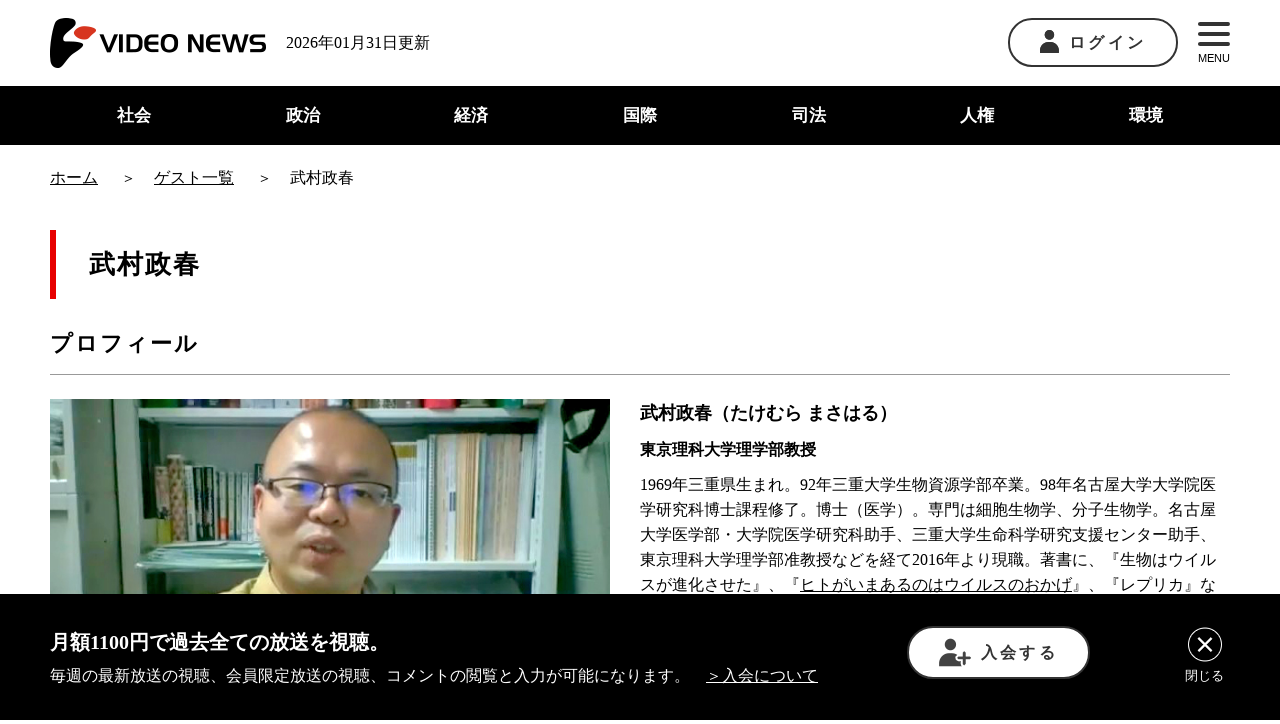

--- FILE ---
content_type: text/html; charset=UTF-8
request_url: https://www.videonews.com/guest/%E6%AD%A6%E6%9D%91%E6%94%BF%E6%98%A5
body_size: 7825
content:
<!DOCTYPE html>
<html lang="ja">
<head>
  	<meta charset="utf-8">
	<meta name="viewport" content="width=device-width,initial-scale=1.0,minimum-scale=1.0,maximum-scale=1.0,user-scalable=no">
	<title>武村政春 （たけむら まさはる）氏の放送動画（1件） - VIDEO NEWS</title>
	<meta name="description" content="ニュース専門ネット局 ビデオニュース・ドットコム - ビデオニュース・ドットコムはビデオジャーナリストの神保哲生が1999年に起ち上げた独立系のニュース専門インターネット放送局です。広告収入に依存せず、独自の報道路線を貫いています。">

	<meta property="fb:admins" content="1797811354"/>
	<meta property="fb:app_id" content="1526690550922280"/>
	<meta property="og:locale" content="ja_JP">
  <meta property="og:type" content="article">
  <meta property="og:description" content="ニュース専門ネット局 ビデオニュース・ドットコム - ビデオニュース・ドットコムはビデオジャーナリストの神保哲生が1999年に起ち上げた独立系のニュース専門インターネット放送局です。広告収入に依存せず、独自の報道路線を貫いています。">
	<meta property="og:title" content="武村政春 （たけむら まさはる）氏の放送動画（1件） - VIDEO NEWS">
  <meta property="og:url" content="https://www.videonews.com/guest/%E6%AD%A6%E6%9D%91%E6%94%BF%E6%98%A5">
	<meta property="og:site_name" content="VIDEO NEWS ニュース専門ネット局 ビデオニュース・ドットコム">
  <meta property="og:image" content="https://www.videonews.com/wp-content/uploads/2020/05/marugeki_995_takemura.jpg">
	<meta name="twitter:card" content="summary_large_image" />
	<meta name="twitter:site" content="@videonewscom" />
		    <script type="application/ld+json">
  	{
  		"@context":"https://schema.org",
  		"@type":"Itemlist",
			"itemListElement": [
										{
							"@type": "ListItem",
							"position": "1",
							"item": {
								"@type": "Movie",
								"url": "https://www.videonews.com/marugeki-talk/995",
								"name": "この世界はウイルスでできている",
								"image": "https://www.videonews.com/wp-content/uploads/2020/05/marugeki_995_takemura.jpg",
								"dateCreated": "2020-05-02T20:03:48+0900",
								"director": {
									"@type": "Person",
									"name": "神保哲生"
								}
							}
						}			]
  	}
  	</script>
  
			<script type="application/ld+json">
		{
			"@context": "https://schema.org",
			"@type": "BreadcrumbList",
			"itemListElement": [
							{
				"@type": "ListItem",
				"position": 1,
				"name": "ホーム",
				"item": "https://www.videonews.com"
			},				{
					"@type": "ListItem",
					"position": 2,
					"name": "武村政春"
				}			]
		}
		</script>
	  <meta name='robots' content='max-image-preview:large' />
<link rel='stylesheet' id='wp-block-library-css' href='https://www.videonews.com/wp-includes/css/dist/block-library/style.min.css' type='text/css' media='all' />
<style id='classic-theme-styles-inline-css' type='text/css'>
/*! This file is auto-generated */
.wp-block-button__link{color:#fff;background-color:#32373c;border-radius:9999px;box-shadow:none;text-decoration:none;padding:calc(.667em + 2px) calc(1.333em + 2px);font-size:1.125em}.wp-block-file__button{background:#32373c;color:#fff;text-decoration:none}
</style>
<style id='global-styles-inline-css' type='text/css'>
:root{--wp--preset--aspect-ratio--square: 1;--wp--preset--aspect-ratio--4-3: 4/3;--wp--preset--aspect-ratio--3-4: 3/4;--wp--preset--aspect-ratio--3-2: 3/2;--wp--preset--aspect-ratio--2-3: 2/3;--wp--preset--aspect-ratio--16-9: 16/9;--wp--preset--aspect-ratio--9-16: 9/16;--wp--preset--color--black: #000000;--wp--preset--color--cyan-bluish-gray: #abb8c3;--wp--preset--color--white: #ffffff;--wp--preset--color--pale-pink: #f78da7;--wp--preset--color--vivid-red: #cf2e2e;--wp--preset--color--luminous-vivid-orange: #ff6900;--wp--preset--color--luminous-vivid-amber: #fcb900;--wp--preset--color--light-green-cyan: #7bdcb5;--wp--preset--color--vivid-green-cyan: #00d084;--wp--preset--color--pale-cyan-blue: #8ed1fc;--wp--preset--color--vivid-cyan-blue: #0693e3;--wp--preset--color--vivid-purple: #9b51e0;--wp--preset--gradient--vivid-cyan-blue-to-vivid-purple: linear-gradient(135deg,rgba(6,147,227,1) 0%,rgb(155,81,224) 100%);--wp--preset--gradient--light-green-cyan-to-vivid-green-cyan: linear-gradient(135deg,rgb(122,220,180) 0%,rgb(0,208,130) 100%);--wp--preset--gradient--luminous-vivid-amber-to-luminous-vivid-orange: linear-gradient(135deg,rgba(252,185,0,1) 0%,rgba(255,105,0,1) 100%);--wp--preset--gradient--luminous-vivid-orange-to-vivid-red: linear-gradient(135deg,rgba(255,105,0,1) 0%,rgb(207,46,46) 100%);--wp--preset--gradient--very-light-gray-to-cyan-bluish-gray: linear-gradient(135deg,rgb(238,238,238) 0%,rgb(169,184,195) 100%);--wp--preset--gradient--cool-to-warm-spectrum: linear-gradient(135deg,rgb(74,234,220) 0%,rgb(151,120,209) 20%,rgb(207,42,186) 40%,rgb(238,44,130) 60%,rgb(251,105,98) 80%,rgb(254,248,76) 100%);--wp--preset--gradient--blush-light-purple: linear-gradient(135deg,rgb(255,206,236) 0%,rgb(152,150,240) 100%);--wp--preset--gradient--blush-bordeaux: linear-gradient(135deg,rgb(254,205,165) 0%,rgb(254,45,45) 50%,rgb(107,0,62) 100%);--wp--preset--gradient--luminous-dusk: linear-gradient(135deg,rgb(255,203,112) 0%,rgb(199,81,192) 50%,rgb(65,88,208) 100%);--wp--preset--gradient--pale-ocean: linear-gradient(135deg,rgb(255,245,203) 0%,rgb(182,227,212) 50%,rgb(51,167,181) 100%);--wp--preset--gradient--electric-grass: linear-gradient(135deg,rgb(202,248,128) 0%,rgb(113,206,126) 100%);--wp--preset--gradient--midnight: linear-gradient(135deg,rgb(2,3,129) 0%,rgb(40,116,252) 100%);--wp--preset--font-size--small: 13px;--wp--preset--font-size--medium: 20px;--wp--preset--font-size--large: 36px;--wp--preset--font-size--x-large: 42px;--wp--preset--spacing--20: 0.44rem;--wp--preset--spacing--30: 0.67rem;--wp--preset--spacing--40: 1rem;--wp--preset--spacing--50: 1.5rem;--wp--preset--spacing--60: 2.25rem;--wp--preset--spacing--70: 3.38rem;--wp--preset--spacing--80: 5.06rem;--wp--preset--shadow--natural: 6px 6px 9px rgba(0, 0, 0, 0.2);--wp--preset--shadow--deep: 12px 12px 50px rgba(0, 0, 0, 0.4);--wp--preset--shadow--sharp: 6px 6px 0px rgba(0, 0, 0, 0.2);--wp--preset--shadow--outlined: 6px 6px 0px -3px rgba(255, 255, 255, 1), 6px 6px rgba(0, 0, 0, 1);--wp--preset--shadow--crisp: 6px 6px 0px rgba(0, 0, 0, 1);}:where(.is-layout-flex){gap: 0.5em;}:where(.is-layout-grid){gap: 0.5em;}body .is-layout-flex{display: flex;}.is-layout-flex{flex-wrap: wrap;align-items: center;}.is-layout-flex > :is(*, div){margin: 0;}body .is-layout-grid{display: grid;}.is-layout-grid > :is(*, div){margin: 0;}:where(.wp-block-columns.is-layout-flex){gap: 2em;}:where(.wp-block-columns.is-layout-grid){gap: 2em;}:where(.wp-block-post-template.is-layout-flex){gap: 1.25em;}:where(.wp-block-post-template.is-layout-grid){gap: 1.25em;}.has-black-color{color: var(--wp--preset--color--black) !important;}.has-cyan-bluish-gray-color{color: var(--wp--preset--color--cyan-bluish-gray) !important;}.has-white-color{color: var(--wp--preset--color--white) !important;}.has-pale-pink-color{color: var(--wp--preset--color--pale-pink) !important;}.has-vivid-red-color{color: var(--wp--preset--color--vivid-red) !important;}.has-luminous-vivid-orange-color{color: var(--wp--preset--color--luminous-vivid-orange) !important;}.has-luminous-vivid-amber-color{color: var(--wp--preset--color--luminous-vivid-amber) !important;}.has-light-green-cyan-color{color: var(--wp--preset--color--light-green-cyan) !important;}.has-vivid-green-cyan-color{color: var(--wp--preset--color--vivid-green-cyan) !important;}.has-pale-cyan-blue-color{color: var(--wp--preset--color--pale-cyan-blue) !important;}.has-vivid-cyan-blue-color{color: var(--wp--preset--color--vivid-cyan-blue) !important;}.has-vivid-purple-color{color: var(--wp--preset--color--vivid-purple) !important;}.has-black-background-color{background-color: var(--wp--preset--color--black) !important;}.has-cyan-bluish-gray-background-color{background-color: var(--wp--preset--color--cyan-bluish-gray) !important;}.has-white-background-color{background-color: var(--wp--preset--color--white) !important;}.has-pale-pink-background-color{background-color: var(--wp--preset--color--pale-pink) !important;}.has-vivid-red-background-color{background-color: var(--wp--preset--color--vivid-red) !important;}.has-luminous-vivid-orange-background-color{background-color: var(--wp--preset--color--luminous-vivid-orange) !important;}.has-luminous-vivid-amber-background-color{background-color: var(--wp--preset--color--luminous-vivid-amber) !important;}.has-light-green-cyan-background-color{background-color: var(--wp--preset--color--light-green-cyan) !important;}.has-vivid-green-cyan-background-color{background-color: var(--wp--preset--color--vivid-green-cyan) !important;}.has-pale-cyan-blue-background-color{background-color: var(--wp--preset--color--pale-cyan-blue) !important;}.has-vivid-cyan-blue-background-color{background-color: var(--wp--preset--color--vivid-cyan-blue) !important;}.has-vivid-purple-background-color{background-color: var(--wp--preset--color--vivid-purple) !important;}.has-black-border-color{border-color: var(--wp--preset--color--black) !important;}.has-cyan-bluish-gray-border-color{border-color: var(--wp--preset--color--cyan-bluish-gray) !important;}.has-white-border-color{border-color: var(--wp--preset--color--white) !important;}.has-pale-pink-border-color{border-color: var(--wp--preset--color--pale-pink) !important;}.has-vivid-red-border-color{border-color: var(--wp--preset--color--vivid-red) !important;}.has-luminous-vivid-orange-border-color{border-color: var(--wp--preset--color--luminous-vivid-orange) !important;}.has-luminous-vivid-amber-border-color{border-color: var(--wp--preset--color--luminous-vivid-amber) !important;}.has-light-green-cyan-border-color{border-color: var(--wp--preset--color--light-green-cyan) !important;}.has-vivid-green-cyan-border-color{border-color: var(--wp--preset--color--vivid-green-cyan) !important;}.has-pale-cyan-blue-border-color{border-color: var(--wp--preset--color--pale-cyan-blue) !important;}.has-vivid-cyan-blue-border-color{border-color: var(--wp--preset--color--vivid-cyan-blue) !important;}.has-vivid-purple-border-color{border-color: var(--wp--preset--color--vivid-purple) !important;}.has-vivid-cyan-blue-to-vivid-purple-gradient-background{background: var(--wp--preset--gradient--vivid-cyan-blue-to-vivid-purple) !important;}.has-light-green-cyan-to-vivid-green-cyan-gradient-background{background: var(--wp--preset--gradient--light-green-cyan-to-vivid-green-cyan) !important;}.has-luminous-vivid-amber-to-luminous-vivid-orange-gradient-background{background: var(--wp--preset--gradient--luminous-vivid-amber-to-luminous-vivid-orange) !important;}.has-luminous-vivid-orange-to-vivid-red-gradient-background{background: var(--wp--preset--gradient--luminous-vivid-orange-to-vivid-red) !important;}.has-very-light-gray-to-cyan-bluish-gray-gradient-background{background: var(--wp--preset--gradient--very-light-gray-to-cyan-bluish-gray) !important;}.has-cool-to-warm-spectrum-gradient-background{background: var(--wp--preset--gradient--cool-to-warm-spectrum) !important;}.has-blush-light-purple-gradient-background{background: var(--wp--preset--gradient--blush-light-purple) !important;}.has-blush-bordeaux-gradient-background{background: var(--wp--preset--gradient--blush-bordeaux) !important;}.has-luminous-dusk-gradient-background{background: var(--wp--preset--gradient--luminous-dusk) !important;}.has-pale-ocean-gradient-background{background: var(--wp--preset--gradient--pale-ocean) !important;}.has-electric-grass-gradient-background{background: var(--wp--preset--gradient--electric-grass) !important;}.has-midnight-gradient-background{background: var(--wp--preset--gradient--midnight) !important;}.has-small-font-size{font-size: var(--wp--preset--font-size--small) !important;}.has-medium-font-size{font-size: var(--wp--preset--font-size--medium) !important;}.has-large-font-size{font-size: var(--wp--preset--font-size--large) !important;}.has-x-large-font-size{font-size: var(--wp--preset--font-size--x-large) !important;}
:where(.wp-block-post-template.is-layout-flex){gap: 1.25em;}:where(.wp-block-post-template.is-layout-grid){gap: 1.25em;}
:where(.wp-block-columns.is-layout-flex){gap: 2em;}:where(.wp-block-columns.is-layout-grid){gap: 2em;}
:root :where(.wp-block-pullquote){font-size: 1.5em;line-height: 1.6;}
</style>
<link rel='stylesheet' id='contact-form-7-css' href='https://www.videonews.com/wp-content/plugins/contact-form-7/includes/css/styles.css?ver=5.9.8' type='text/css' media='all' />
<script type="text/javascript" src="https://www.videonews.com/wp-includes/js/jquery/jquery.min.js?ver=3.7.1" id="jquery-core-js"></script>
<script type="text/javascript" src="https://www.videonews.com/wp-includes/js/jquery/jquery-migrate.min.js?ver=3.4.1" id="jquery-migrate-js"></script>

  <link rel="shortcut icon" href="https://www.videonews.com/wp-content/themes/videonews_theme/favicon.ico" />
  <meta name="format-detection" content="telephone=no">
    <link rel="stylesheet" href="https://www.videonews.com/wp-content/themes/videonews_theme/assets/css/bundle.css?v=2025121611028">
  <link rel="stylesheet" href="https://www.videonews.com/wp-content/themes/videonews_theme/assets/css/wp.css?v=2025121611028">

  <script src="https://www.videonews.com/wp-content/themes/videonews_theme/assets/js/vg-controller-client.1.1.15.min.js" charset="utf-8"></script>

  <!-- Google Tag Manager -->
  <script>(function(w,d,s,l,i){w[l]=w[l]||[];w[l].push({'gtm.start':
  new Date().getTime(),event:'gtm.js'});var f=d.getElementsByTagName(s)[0],
  j=d.createElement(s),dl=l!='dataLayer'?'&l='+l:'';j.async=true;j.src=
  'https://www.googletagmanager.com/gtm.js?id='+i+dl;f.parentNode.insertBefore(j,f);
  })(window,document,'script','dataLayer','GTM-P6FXCL5');</script>
  <!-- End Google Tag Manager -->

  <script>
  var ajaxurl = 'https://www.videonews.com/wp-admin/admin-ajax.php';
  var memberhost = 'https://member.videonews.com';
  var videonewsHost = 'www.videonews.com';
  var videonewsLoginHost = '.videonews.com';
  </script>
</head>
<body class="archive tax-guest term-790">

  <!-- Google Tag Manager (noscript) -->
  <noscript><iframe src="https://www.googletagmanager.com/ns.html?id=GTM-P6FXCL5"
  height="0" width="0" style="display:none;visibility:hidden"></iframe></noscript>
  <!-- End Google Tag Manager (noscript) -->

  
  <header class="header">
    <div class="top-content">
      <div class="common-outer">
        <div class="left-box">
          <a href="/" class="logo-link"><img src="https://www.videonews.com/wp-content/themes/videonews_theme/assets/images/logo.png" alt="video news"></a>
          <p class="pc-only">2026年01月31日更新</p>
        </div>
        <div class="right-box">
          <div class="login">
            <div class="btn">
                              <a href="https://member.videonews.com/login.php"><img src="https://www.videonews.com/wp-content/themes/videonews_theme/assets/images/icon_01.png" alt="ログイン" class="pc-only">ログイン</a>
                          </div>
                      </div>
          <div class="menu">
            <button type="button" name="button" id="js-menu-btn">
              <span></span>
              <span></span>
              <span></span>
              MENU
            </button>
            <div class="menu-panel">
              <nav>
                <ul>
                  <li><a href="/about">ビデオニュース・ドットコムについて</a></li>
                  <li><a href="/channel">番組一覧</a></li>
                  <li><a href="/cast">司会一覧</a></li>
                  <li><a href="/register">入会について</a></li>
                  <li><a href="/qa">Q&A</a></li>
                  <li><a href="/recruit">採用情報</a></li>
                  <li><a href="/contact">お問い合わせ</a></li>
                </ul>
              </nav>
            </div>
          </div>
        </div>
      </div>
    </div>

    <nav class="header-nav">
      <div class="common-outer">
        <ul>
          <li>
            <a href="/category/society">社会</a>
          </li>
          <li>
            <a href="/category/politics">政治</a>
          </li>
          <li>
            <a href="/category/economy">経済</a>
          </li>
          <li>
            <a href="/category/international">国際</a>
          </li>
          <li>
            <a href="/category/justice">司法</a>
          </li>
          <li>
            <a href="/category/human-rights">人権</a>
          </li>
          <li>
            <a href="/category/environment">環境</a>
          </li>
        </ul>
      </div>
    </nav>

    <div id="js-notice" class="notice"><button type="button" class="button-txt" data-memberurl="https://member.videonews.com/checkPayment.php">会員費の支払いが完了していないため、会員向け放送が視聴できません。会員費の支払いをお願いいたします。</button></div>
  </header>
<div class="contents-wrapper guest category">
    
<div class="pankuzu">
  <div class="common-outer">
    <nav>
      <ol class="breadcrumb" itemscope itemtype="http://schema.org/BreadcrumbList">
        <li itemprop="itemListElement" itemscope itemtype="http://schema.org/ListItem">
          <a itemprop="item" href="/"><span itemprop="name">ホーム</span></a>
          <meta itemprop="position" content="1" />
        </li>
                  <li itemprop="itemListElement" itemscope itemtype="http://schema.org/ListItem">
            <a itemprop="item" href="/guest"><span itemprop="name">ゲスト一覧</span></a>
            <meta itemprop="position" content="2" />
          </li>
          <li itemprop="itemListElement" itemscope itemtype="http://schema.org/ListItem">
            <span itemprop="name">武村政春</span>
            <meta itemprop="position" content="3" />
          </li>
              </ol>
    </nav>
  </div>
</div>

    <div class="post-contents">
        <div class="common-outer">
            <h1>武村政春</h1>
            <div class="profile">
                <h2>プロフィール</h2>
                                        <div class="guest-profile">
                            <div class="thumb">
                                <img src="/wp-content/uploads/2020/05/marugeki_995_takemura.jpg" class="eyecatch">                            </div>
                                                                <div class="guest-info">
                                        <div class="guest-name">武村政春（たけむら まさはる）</div>
                                        <div class="guest-description">東京理科大学理学部教授</div>

                                                                                    <div class="guest-explanation">
                                                1969年三重県生まれ。92年三重大学生物資源学部卒業。98年名古屋大学大学院医学研究科博士課程修了。博士（医学）。専門は細胞生物学、分子生物学。名古屋大学医学部・大学院医学研究科助手、三重大学生命科学研究支援センター助手、東京理科大学理学部准教授などを経て2016年より現職。著書に、『生物はウイルスが進化させた』、『<a href='/bookstore/995_takemura/'>ヒトがいまあるのはウイルスのおかげ</a>』、『レプリカ』など。                                            </div>
                                                                            </div>
                                                        <div class="guest-annotation">
                                ※このプロフィールは2020年05月02日の放送で使用したものです。
                            </div>
                        </div>
                                                </div>
        </div>

                    <div id="movielist" class="common-outer">
                <h2>出演放送</h2>
            </div>
            <div class="wide-content">
                <div class="wide-content-inner">
                    <div class="common-outer">
                        <div class="pbox movie-list movie-archive">
                                                            
<div class="pbox-index">
  <div class="pbox-index-inner">
    <a href="https://www.videonews.com/marugeki-talk/995">
      <div class="thumb">
        <img src="/wp-content/uploads/2020/05/marugeki_995_takemura.jpg" alt="この世界はウイルスでできている(武村政春 )">              </div>
      <div class="text-content">
        <div class="title">
          <h5>
            この世界はウイルスでできている                          <img src="https://www.videonews.com/wp-content/themes/videonews_theme/assets/images/icon_06.png" alt="" class="limited-icon sp-only">
                      </h5>
        </div>
        <div class="post-type">
          <img src="https://www.videonews.com/wp-content/themes/videonews_theme/assets/images/icon_s_marugeki-talk.png" alt="マル激">
          マル激          （第995回）        </div>
        <div class="guests">
                  <div class="guest">
            <span class="label">ゲスト</span>武村政春<br>
            <span class="guest-description">東京理科大学理学部教授</span>
          </div>
                          </div>
                                                                      <div class="plannoticewrap type2">
                        <img src="https://www.videonews.com/wp-content/themes/videonews_theme/assets/images/vnd_viewable_notice_list_pc_col4.png" class="planimg planimg-pc">
                        <img src="https://www.videonews.com/wp-content/themes/videonews_theme/assets/images/vnd_viewable_notice_list_sp.png" class="planimg planimg-sp">
                    </div>
                                                    <div class="date">
          <time>2020年05月02日</time>
        </div>
      </div>
    </a>
  </div>
</div>
                                                    </div>
                    </div>
                </div>
            </div>
        
                    <div class="common-outer">
                <div class="book">
                    <h2>著書</h2>
                    <div class="book-list">
                                                    <div class="pbox-index">
  <div class="thumb-box">
    <a href="https://www.videonews.com/book/995_takemura" class="thumb-link">
      <img src="/wp-content/uploads/2020/05/995_takemura.jpg" alt="ヒトがいまあるのはウイルスのおかげ! ―役に立つウイルス・かわいいウイルス・創造主のウイルス(武村政春)" class="thumb">
    </a>
  </div>
  <h3 class="book-title"><a href="https://www.videonews.com/book/995_takemura">ヒトがいまあるのはウイルスのおかげ! ―役に立つウイルス・かわいいウイルス・創造主のウイルス</a></h3>
  <ul class="book-detail">
    <li>著者：武村政春</li>
    <li>価格：1,500円（税抜）</li>
    <li>出版：さくら舎</li>
    <li>サイズ：208ページ</li>
    <li>ISBN：4865811796</li>
    <li>発売日：2019年1月</li>
  </ul>
  <div class="btn">
    <a href="http://www.amazon.co.jp/exec/obidos/ASIN/4865811796/videonewscom-22" target="_blank">
      <img src="https://www.videonews.com/wp-content/themes/videonews_theme/assets/images/icon_07.png" alt="">購入する
    </a>
  </div>
</div>
                                            </div>
                </div>
                        </div>
    </div>
    <footer class="footer">
  <div class="common-outer">
    <div class="footer-contents">
      <div class="right-col">
        <a href="/"><img src="https://www.videonews.com/wp-content/themes/videonews_theme/assets/images/logo_wh.png" alt="VIDEO NEWS" loading="lazy"></a>
      </div>
      <div class="left-col">
        <ul class="nostyle">
          <li><a href="/company">会社概要</a></li>
            <li><a href="/tokutei">特定商取引法に基づく表記</a></li>
          <li><a href="/attention">Link及び引用に関する注意事項</a></li>
          <li><a href="/rules">利用規約</a></li>
          <li><a href="/privacy">プライバシーポリシー</a></li>
        </ul>
      </div>
    </div>
    <div class="copyright">
      <small>
          Copyright (C) Video News Network. All rights reserved.<br>
          ビデオニュース・ドットコムに記載している記事、写真及び動画などは日本の著作権法や国際条約などで保護されています。著作権者の承諾を得ずに転載や再利用することは禁じられています。
      </small>
    </div>
  </div>
</footer>
<div class="fix-content" id="js-noticebannar">
  <div class="common-outer">
    <div class="content-inner">
      <div class="text-box">
        <h2>月額1100円で過去全ての放送を視聴。</h2>
        <p class="pc-only">毎週の最新放送の視聴、会員限定放送の視聴、コメントの閲覧と入力が可能になります。<span class="txt-link"><a href="/register/">＞入会について</a></span></p>
      </div>
      <div class="btn-block">
          <div class="btn">
            <a href="https://member.videonews.com/addnewpay.php"><img src="https://www.videonews.com/wp-content/themes/videonews_theme/assets/images/icon_08.png" alt="">入会する</a>
          </div>
          <div class="sp-link sp-only">
            <a href="/register/">＞入会について</a>
          </div>
      </div>
      <div class="close-btn">
        <button type="button" name="button" id="js-noticebannar-close"><img src="https://www.videonews.com/wp-content/themes/videonews_theme/assets/images/icon_09.png" alt=""><span class="pc-only">閉じる</span></button>
      </div>
    </div>
  </div>
</div>

<script type="text/javascript" src="https://www.videonews.com/wp-includes/js/dist/hooks.min.js?ver=2810c76e705dd1a53b18" id="wp-hooks-js"></script>
<script type="text/javascript" src="https://www.videonews.com/wp-includes/js/dist/i18n.min.js?ver=5e580eb46a90c2b997e6" id="wp-i18n-js"></script>
<script type="text/javascript" id="wp-i18n-js-after">
/* <![CDATA[ */
wp.i18n.setLocaleData( { 'text direction\u0004ltr': [ 'ltr' ] } );
/* ]]> */
</script>
<script type="text/javascript" src="https://www.videonews.com/wp-content/plugins/contact-form-7/includes/swv/js/index.js?ver=5.9.8" id="swv-js"></script>
<script type="text/javascript" id="contact-form-7-js-extra">
/* <![CDATA[ */
var wpcf7 = {"api":{"root":"https:\/\/www.videonews.com\/wp-json\/","namespace":"contact-form-7\/v1"}};
/* ]]> */
</script>
<script type="text/javascript" id="contact-form-7-js-translations">
/* <![CDATA[ */
( function( domain, translations ) {
	var localeData = translations.locale_data[ domain ] || translations.locale_data.messages;
	localeData[""].domain = domain;
	wp.i18n.setLocaleData( localeData, domain );
} )( "contact-form-7", {"translation-revision-date":"2024-07-17 08:16:16+0000","generator":"GlotPress\/4.0.1","domain":"messages","locale_data":{"messages":{"":{"domain":"messages","plural-forms":"nplurals=1; plural=0;","lang":"ja_JP"},"This contact form is placed in the wrong place.":["\u3053\u306e\u30b3\u30f3\u30bf\u30af\u30c8\u30d5\u30a9\u30fc\u30e0\u306f\u9593\u9055\u3063\u305f\u4f4d\u7f6e\u306b\u7f6e\u304b\u308c\u3066\u3044\u307e\u3059\u3002"],"Error:":["\u30a8\u30e9\u30fc:"]}},"comment":{"reference":"includes\/js\/index.js"}} );
/* ]]> */
</script>
<script type="text/javascript" src="https://www.videonews.com/wp-content/plugins/contact-form-7/includes/js/index.js?ver=5.9.8" id="contact-form-7-js"></script>
<script type="text/javascript" src="https://www.google.com/recaptcha/api.js?render=6LeKVNgZAAAAAOgMQtzLGepepXKz0cVIrCVlm0SO&amp;ver=3.0" id="google-recaptcha-js"></script>
<script type="text/javascript" src="https://www.videonews.com/wp-includes/js/dist/vendor/wp-polyfill.min.js?ver=3.15.0" id="wp-polyfill-js"></script>
<script type="text/javascript" id="wpcf7-recaptcha-js-extra">
/* <![CDATA[ */
var wpcf7_recaptcha = {"sitekey":"6LeKVNgZAAAAAOgMQtzLGepepXKz0cVIrCVlm0SO","actions":{"homepage":"homepage","contactform":"contactform"}};
/* ]]> */
</script>
<script type="text/javascript" src="https://www.videonews.com/wp-content/plugins/contact-form-7/modules/recaptcha/index.js?ver=5.9.8" id="wpcf7-recaptcha-js"></script>
<script type="text/javascript" src="https://www.videonews.com/wp-content/themes/videonews_theme/assets/js/bundle.js?v=2024112171250"></script>
</body>
</html>


--- FILE ---
content_type: text/html; charset=utf-8
request_url: https://www.google.com/recaptcha/api2/anchor?ar=1&k=6LeKVNgZAAAAAOgMQtzLGepepXKz0cVIrCVlm0SO&co=aHR0cHM6Ly93d3cudmlkZW9uZXdzLmNvbTo0NDM.&hl=en&v=N67nZn4AqZkNcbeMu4prBgzg&size=invisible&anchor-ms=20000&execute-ms=30000&cb=8d1myrr0f5mr
body_size: 48731
content:
<!DOCTYPE HTML><html dir="ltr" lang="en"><head><meta http-equiv="Content-Type" content="text/html; charset=UTF-8">
<meta http-equiv="X-UA-Compatible" content="IE=edge">
<title>reCAPTCHA</title>
<style type="text/css">
/* cyrillic-ext */
@font-face {
  font-family: 'Roboto';
  font-style: normal;
  font-weight: 400;
  font-stretch: 100%;
  src: url(//fonts.gstatic.com/s/roboto/v48/KFO7CnqEu92Fr1ME7kSn66aGLdTylUAMa3GUBHMdazTgWw.woff2) format('woff2');
  unicode-range: U+0460-052F, U+1C80-1C8A, U+20B4, U+2DE0-2DFF, U+A640-A69F, U+FE2E-FE2F;
}
/* cyrillic */
@font-face {
  font-family: 'Roboto';
  font-style: normal;
  font-weight: 400;
  font-stretch: 100%;
  src: url(//fonts.gstatic.com/s/roboto/v48/KFO7CnqEu92Fr1ME7kSn66aGLdTylUAMa3iUBHMdazTgWw.woff2) format('woff2');
  unicode-range: U+0301, U+0400-045F, U+0490-0491, U+04B0-04B1, U+2116;
}
/* greek-ext */
@font-face {
  font-family: 'Roboto';
  font-style: normal;
  font-weight: 400;
  font-stretch: 100%;
  src: url(//fonts.gstatic.com/s/roboto/v48/KFO7CnqEu92Fr1ME7kSn66aGLdTylUAMa3CUBHMdazTgWw.woff2) format('woff2');
  unicode-range: U+1F00-1FFF;
}
/* greek */
@font-face {
  font-family: 'Roboto';
  font-style: normal;
  font-weight: 400;
  font-stretch: 100%;
  src: url(//fonts.gstatic.com/s/roboto/v48/KFO7CnqEu92Fr1ME7kSn66aGLdTylUAMa3-UBHMdazTgWw.woff2) format('woff2');
  unicode-range: U+0370-0377, U+037A-037F, U+0384-038A, U+038C, U+038E-03A1, U+03A3-03FF;
}
/* math */
@font-face {
  font-family: 'Roboto';
  font-style: normal;
  font-weight: 400;
  font-stretch: 100%;
  src: url(//fonts.gstatic.com/s/roboto/v48/KFO7CnqEu92Fr1ME7kSn66aGLdTylUAMawCUBHMdazTgWw.woff2) format('woff2');
  unicode-range: U+0302-0303, U+0305, U+0307-0308, U+0310, U+0312, U+0315, U+031A, U+0326-0327, U+032C, U+032F-0330, U+0332-0333, U+0338, U+033A, U+0346, U+034D, U+0391-03A1, U+03A3-03A9, U+03B1-03C9, U+03D1, U+03D5-03D6, U+03F0-03F1, U+03F4-03F5, U+2016-2017, U+2034-2038, U+203C, U+2040, U+2043, U+2047, U+2050, U+2057, U+205F, U+2070-2071, U+2074-208E, U+2090-209C, U+20D0-20DC, U+20E1, U+20E5-20EF, U+2100-2112, U+2114-2115, U+2117-2121, U+2123-214F, U+2190, U+2192, U+2194-21AE, U+21B0-21E5, U+21F1-21F2, U+21F4-2211, U+2213-2214, U+2216-22FF, U+2308-230B, U+2310, U+2319, U+231C-2321, U+2336-237A, U+237C, U+2395, U+239B-23B7, U+23D0, U+23DC-23E1, U+2474-2475, U+25AF, U+25B3, U+25B7, U+25BD, U+25C1, U+25CA, U+25CC, U+25FB, U+266D-266F, U+27C0-27FF, U+2900-2AFF, U+2B0E-2B11, U+2B30-2B4C, U+2BFE, U+3030, U+FF5B, U+FF5D, U+1D400-1D7FF, U+1EE00-1EEFF;
}
/* symbols */
@font-face {
  font-family: 'Roboto';
  font-style: normal;
  font-weight: 400;
  font-stretch: 100%;
  src: url(//fonts.gstatic.com/s/roboto/v48/KFO7CnqEu92Fr1ME7kSn66aGLdTylUAMaxKUBHMdazTgWw.woff2) format('woff2');
  unicode-range: U+0001-000C, U+000E-001F, U+007F-009F, U+20DD-20E0, U+20E2-20E4, U+2150-218F, U+2190, U+2192, U+2194-2199, U+21AF, U+21E6-21F0, U+21F3, U+2218-2219, U+2299, U+22C4-22C6, U+2300-243F, U+2440-244A, U+2460-24FF, U+25A0-27BF, U+2800-28FF, U+2921-2922, U+2981, U+29BF, U+29EB, U+2B00-2BFF, U+4DC0-4DFF, U+FFF9-FFFB, U+10140-1018E, U+10190-1019C, U+101A0, U+101D0-101FD, U+102E0-102FB, U+10E60-10E7E, U+1D2C0-1D2D3, U+1D2E0-1D37F, U+1F000-1F0FF, U+1F100-1F1AD, U+1F1E6-1F1FF, U+1F30D-1F30F, U+1F315, U+1F31C, U+1F31E, U+1F320-1F32C, U+1F336, U+1F378, U+1F37D, U+1F382, U+1F393-1F39F, U+1F3A7-1F3A8, U+1F3AC-1F3AF, U+1F3C2, U+1F3C4-1F3C6, U+1F3CA-1F3CE, U+1F3D4-1F3E0, U+1F3ED, U+1F3F1-1F3F3, U+1F3F5-1F3F7, U+1F408, U+1F415, U+1F41F, U+1F426, U+1F43F, U+1F441-1F442, U+1F444, U+1F446-1F449, U+1F44C-1F44E, U+1F453, U+1F46A, U+1F47D, U+1F4A3, U+1F4B0, U+1F4B3, U+1F4B9, U+1F4BB, U+1F4BF, U+1F4C8-1F4CB, U+1F4D6, U+1F4DA, U+1F4DF, U+1F4E3-1F4E6, U+1F4EA-1F4ED, U+1F4F7, U+1F4F9-1F4FB, U+1F4FD-1F4FE, U+1F503, U+1F507-1F50B, U+1F50D, U+1F512-1F513, U+1F53E-1F54A, U+1F54F-1F5FA, U+1F610, U+1F650-1F67F, U+1F687, U+1F68D, U+1F691, U+1F694, U+1F698, U+1F6AD, U+1F6B2, U+1F6B9-1F6BA, U+1F6BC, U+1F6C6-1F6CF, U+1F6D3-1F6D7, U+1F6E0-1F6EA, U+1F6F0-1F6F3, U+1F6F7-1F6FC, U+1F700-1F7FF, U+1F800-1F80B, U+1F810-1F847, U+1F850-1F859, U+1F860-1F887, U+1F890-1F8AD, U+1F8B0-1F8BB, U+1F8C0-1F8C1, U+1F900-1F90B, U+1F93B, U+1F946, U+1F984, U+1F996, U+1F9E9, U+1FA00-1FA6F, U+1FA70-1FA7C, U+1FA80-1FA89, U+1FA8F-1FAC6, U+1FACE-1FADC, U+1FADF-1FAE9, U+1FAF0-1FAF8, U+1FB00-1FBFF;
}
/* vietnamese */
@font-face {
  font-family: 'Roboto';
  font-style: normal;
  font-weight: 400;
  font-stretch: 100%;
  src: url(//fonts.gstatic.com/s/roboto/v48/KFO7CnqEu92Fr1ME7kSn66aGLdTylUAMa3OUBHMdazTgWw.woff2) format('woff2');
  unicode-range: U+0102-0103, U+0110-0111, U+0128-0129, U+0168-0169, U+01A0-01A1, U+01AF-01B0, U+0300-0301, U+0303-0304, U+0308-0309, U+0323, U+0329, U+1EA0-1EF9, U+20AB;
}
/* latin-ext */
@font-face {
  font-family: 'Roboto';
  font-style: normal;
  font-weight: 400;
  font-stretch: 100%;
  src: url(//fonts.gstatic.com/s/roboto/v48/KFO7CnqEu92Fr1ME7kSn66aGLdTylUAMa3KUBHMdazTgWw.woff2) format('woff2');
  unicode-range: U+0100-02BA, U+02BD-02C5, U+02C7-02CC, U+02CE-02D7, U+02DD-02FF, U+0304, U+0308, U+0329, U+1D00-1DBF, U+1E00-1E9F, U+1EF2-1EFF, U+2020, U+20A0-20AB, U+20AD-20C0, U+2113, U+2C60-2C7F, U+A720-A7FF;
}
/* latin */
@font-face {
  font-family: 'Roboto';
  font-style: normal;
  font-weight: 400;
  font-stretch: 100%;
  src: url(//fonts.gstatic.com/s/roboto/v48/KFO7CnqEu92Fr1ME7kSn66aGLdTylUAMa3yUBHMdazQ.woff2) format('woff2');
  unicode-range: U+0000-00FF, U+0131, U+0152-0153, U+02BB-02BC, U+02C6, U+02DA, U+02DC, U+0304, U+0308, U+0329, U+2000-206F, U+20AC, U+2122, U+2191, U+2193, U+2212, U+2215, U+FEFF, U+FFFD;
}
/* cyrillic-ext */
@font-face {
  font-family: 'Roboto';
  font-style: normal;
  font-weight: 500;
  font-stretch: 100%;
  src: url(//fonts.gstatic.com/s/roboto/v48/KFO7CnqEu92Fr1ME7kSn66aGLdTylUAMa3GUBHMdazTgWw.woff2) format('woff2');
  unicode-range: U+0460-052F, U+1C80-1C8A, U+20B4, U+2DE0-2DFF, U+A640-A69F, U+FE2E-FE2F;
}
/* cyrillic */
@font-face {
  font-family: 'Roboto';
  font-style: normal;
  font-weight: 500;
  font-stretch: 100%;
  src: url(//fonts.gstatic.com/s/roboto/v48/KFO7CnqEu92Fr1ME7kSn66aGLdTylUAMa3iUBHMdazTgWw.woff2) format('woff2');
  unicode-range: U+0301, U+0400-045F, U+0490-0491, U+04B0-04B1, U+2116;
}
/* greek-ext */
@font-face {
  font-family: 'Roboto';
  font-style: normal;
  font-weight: 500;
  font-stretch: 100%;
  src: url(//fonts.gstatic.com/s/roboto/v48/KFO7CnqEu92Fr1ME7kSn66aGLdTylUAMa3CUBHMdazTgWw.woff2) format('woff2');
  unicode-range: U+1F00-1FFF;
}
/* greek */
@font-face {
  font-family: 'Roboto';
  font-style: normal;
  font-weight: 500;
  font-stretch: 100%;
  src: url(//fonts.gstatic.com/s/roboto/v48/KFO7CnqEu92Fr1ME7kSn66aGLdTylUAMa3-UBHMdazTgWw.woff2) format('woff2');
  unicode-range: U+0370-0377, U+037A-037F, U+0384-038A, U+038C, U+038E-03A1, U+03A3-03FF;
}
/* math */
@font-face {
  font-family: 'Roboto';
  font-style: normal;
  font-weight: 500;
  font-stretch: 100%;
  src: url(//fonts.gstatic.com/s/roboto/v48/KFO7CnqEu92Fr1ME7kSn66aGLdTylUAMawCUBHMdazTgWw.woff2) format('woff2');
  unicode-range: U+0302-0303, U+0305, U+0307-0308, U+0310, U+0312, U+0315, U+031A, U+0326-0327, U+032C, U+032F-0330, U+0332-0333, U+0338, U+033A, U+0346, U+034D, U+0391-03A1, U+03A3-03A9, U+03B1-03C9, U+03D1, U+03D5-03D6, U+03F0-03F1, U+03F4-03F5, U+2016-2017, U+2034-2038, U+203C, U+2040, U+2043, U+2047, U+2050, U+2057, U+205F, U+2070-2071, U+2074-208E, U+2090-209C, U+20D0-20DC, U+20E1, U+20E5-20EF, U+2100-2112, U+2114-2115, U+2117-2121, U+2123-214F, U+2190, U+2192, U+2194-21AE, U+21B0-21E5, U+21F1-21F2, U+21F4-2211, U+2213-2214, U+2216-22FF, U+2308-230B, U+2310, U+2319, U+231C-2321, U+2336-237A, U+237C, U+2395, U+239B-23B7, U+23D0, U+23DC-23E1, U+2474-2475, U+25AF, U+25B3, U+25B7, U+25BD, U+25C1, U+25CA, U+25CC, U+25FB, U+266D-266F, U+27C0-27FF, U+2900-2AFF, U+2B0E-2B11, U+2B30-2B4C, U+2BFE, U+3030, U+FF5B, U+FF5D, U+1D400-1D7FF, U+1EE00-1EEFF;
}
/* symbols */
@font-face {
  font-family: 'Roboto';
  font-style: normal;
  font-weight: 500;
  font-stretch: 100%;
  src: url(//fonts.gstatic.com/s/roboto/v48/KFO7CnqEu92Fr1ME7kSn66aGLdTylUAMaxKUBHMdazTgWw.woff2) format('woff2');
  unicode-range: U+0001-000C, U+000E-001F, U+007F-009F, U+20DD-20E0, U+20E2-20E4, U+2150-218F, U+2190, U+2192, U+2194-2199, U+21AF, U+21E6-21F0, U+21F3, U+2218-2219, U+2299, U+22C4-22C6, U+2300-243F, U+2440-244A, U+2460-24FF, U+25A0-27BF, U+2800-28FF, U+2921-2922, U+2981, U+29BF, U+29EB, U+2B00-2BFF, U+4DC0-4DFF, U+FFF9-FFFB, U+10140-1018E, U+10190-1019C, U+101A0, U+101D0-101FD, U+102E0-102FB, U+10E60-10E7E, U+1D2C0-1D2D3, U+1D2E0-1D37F, U+1F000-1F0FF, U+1F100-1F1AD, U+1F1E6-1F1FF, U+1F30D-1F30F, U+1F315, U+1F31C, U+1F31E, U+1F320-1F32C, U+1F336, U+1F378, U+1F37D, U+1F382, U+1F393-1F39F, U+1F3A7-1F3A8, U+1F3AC-1F3AF, U+1F3C2, U+1F3C4-1F3C6, U+1F3CA-1F3CE, U+1F3D4-1F3E0, U+1F3ED, U+1F3F1-1F3F3, U+1F3F5-1F3F7, U+1F408, U+1F415, U+1F41F, U+1F426, U+1F43F, U+1F441-1F442, U+1F444, U+1F446-1F449, U+1F44C-1F44E, U+1F453, U+1F46A, U+1F47D, U+1F4A3, U+1F4B0, U+1F4B3, U+1F4B9, U+1F4BB, U+1F4BF, U+1F4C8-1F4CB, U+1F4D6, U+1F4DA, U+1F4DF, U+1F4E3-1F4E6, U+1F4EA-1F4ED, U+1F4F7, U+1F4F9-1F4FB, U+1F4FD-1F4FE, U+1F503, U+1F507-1F50B, U+1F50D, U+1F512-1F513, U+1F53E-1F54A, U+1F54F-1F5FA, U+1F610, U+1F650-1F67F, U+1F687, U+1F68D, U+1F691, U+1F694, U+1F698, U+1F6AD, U+1F6B2, U+1F6B9-1F6BA, U+1F6BC, U+1F6C6-1F6CF, U+1F6D3-1F6D7, U+1F6E0-1F6EA, U+1F6F0-1F6F3, U+1F6F7-1F6FC, U+1F700-1F7FF, U+1F800-1F80B, U+1F810-1F847, U+1F850-1F859, U+1F860-1F887, U+1F890-1F8AD, U+1F8B0-1F8BB, U+1F8C0-1F8C1, U+1F900-1F90B, U+1F93B, U+1F946, U+1F984, U+1F996, U+1F9E9, U+1FA00-1FA6F, U+1FA70-1FA7C, U+1FA80-1FA89, U+1FA8F-1FAC6, U+1FACE-1FADC, U+1FADF-1FAE9, U+1FAF0-1FAF8, U+1FB00-1FBFF;
}
/* vietnamese */
@font-face {
  font-family: 'Roboto';
  font-style: normal;
  font-weight: 500;
  font-stretch: 100%;
  src: url(//fonts.gstatic.com/s/roboto/v48/KFO7CnqEu92Fr1ME7kSn66aGLdTylUAMa3OUBHMdazTgWw.woff2) format('woff2');
  unicode-range: U+0102-0103, U+0110-0111, U+0128-0129, U+0168-0169, U+01A0-01A1, U+01AF-01B0, U+0300-0301, U+0303-0304, U+0308-0309, U+0323, U+0329, U+1EA0-1EF9, U+20AB;
}
/* latin-ext */
@font-face {
  font-family: 'Roboto';
  font-style: normal;
  font-weight: 500;
  font-stretch: 100%;
  src: url(//fonts.gstatic.com/s/roboto/v48/KFO7CnqEu92Fr1ME7kSn66aGLdTylUAMa3KUBHMdazTgWw.woff2) format('woff2');
  unicode-range: U+0100-02BA, U+02BD-02C5, U+02C7-02CC, U+02CE-02D7, U+02DD-02FF, U+0304, U+0308, U+0329, U+1D00-1DBF, U+1E00-1E9F, U+1EF2-1EFF, U+2020, U+20A0-20AB, U+20AD-20C0, U+2113, U+2C60-2C7F, U+A720-A7FF;
}
/* latin */
@font-face {
  font-family: 'Roboto';
  font-style: normal;
  font-weight: 500;
  font-stretch: 100%;
  src: url(//fonts.gstatic.com/s/roboto/v48/KFO7CnqEu92Fr1ME7kSn66aGLdTylUAMa3yUBHMdazQ.woff2) format('woff2');
  unicode-range: U+0000-00FF, U+0131, U+0152-0153, U+02BB-02BC, U+02C6, U+02DA, U+02DC, U+0304, U+0308, U+0329, U+2000-206F, U+20AC, U+2122, U+2191, U+2193, U+2212, U+2215, U+FEFF, U+FFFD;
}
/* cyrillic-ext */
@font-face {
  font-family: 'Roboto';
  font-style: normal;
  font-weight: 900;
  font-stretch: 100%;
  src: url(//fonts.gstatic.com/s/roboto/v48/KFO7CnqEu92Fr1ME7kSn66aGLdTylUAMa3GUBHMdazTgWw.woff2) format('woff2');
  unicode-range: U+0460-052F, U+1C80-1C8A, U+20B4, U+2DE0-2DFF, U+A640-A69F, U+FE2E-FE2F;
}
/* cyrillic */
@font-face {
  font-family: 'Roboto';
  font-style: normal;
  font-weight: 900;
  font-stretch: 100%;
  src: url(//fonts.gstatic.com/s/roboto/v48/KFO7CnqEu92Fr1ME7kSn66aGLdTylUAMa3iUBHMdazTgWw.woff2) format('woff2');
  unicode-range: U+0301, U+0400-045F, U+0490-0491, U+04B0-04B1, U+2116;
}
/* greek-ext */
@font-face {
  font-family: 'Roboto';
  font-style: normal;
  font-weight: 900;
  font-stretch: 100%;
  src: url(//fonts.gstatic.com/s/roboto/v48/KFO7CnqEu92Fr1ME7kSn66aGLdTylUAMa3CUBHMdazTgWw.woff2) format('woff2');
  unicode-range: U+1F00-1FFF;
}
/* greek */
@font-face {
  font-family: 'Roboto';
  font-style: normal;
  font-weight: 900;
  font-stretch: 100%;
  src: url(//fonts.gstatic.com/s/roboto/v48/KFO7CnqEu92Fr1ME7kSn66aGLdTylUAMa3-UBHMdazTgWw.woff2) format('woff2');
  unicode-range: U+0370-0377, U+037A-037F, U+0384-038A, U+038C, U+038E-03A1, U+03A3-03FF;
}
/* math */
@font-face {
  font-family: 'Roboto';
  font-style: normal;
  font-weight: 900;
  font-stretch: 100%;
  src: url(//fonts.gstatic.com/s/roboto/v48/KFO7CnqEu92Fr1ME7kSn66aGLdTylUAMawCUBHMdazTgWw.woff2) format('woff2');
  unicode-range: U+0302-0303, U+0305, U+0307-0308, U+0310, U+0312, U+0315, U+031A, U+0326-0327, U+032C, U+032F-0330, U+0332-0333, U+0338, U+033A, U+0346, U+034D, U+0391-03A1, U+03A3-03A9, U+03B1-03C9, U+03D1, U+03D5-03D6, U+03F0-03F1, U+03F4-03F5, U+2016-2017, U+2034-2038, U+203C, U+2040, U+2043, U+2047, U+2050, U+2057, U+205F, U+2070-2071, U+2074-208E, U+2090-209C, U+20D0-20DC, U+20E1, U+20E5-20EF, U+2100-2112, U+2114-2115, U+2117-2121, U+2123-214F, U+2190, U+2192, U+2194-21AE, U+21B0-21E5, U+21F1-21F2, U+21F4-2211, U+2213-2214, U+2216-22FF, U+2308-230B, U+2310, U+2319, U+231C-2321, U+2336-237A, U+237C, U+2395, U+239B-23B7, U+23D0, U+23DC-23E1, U+2474-2475, U+25AF, U+25B3, U+25B7, U+25BD, U+25C1, U+25CA, U+25CC, U+25FB, U+266D-266F, U+27C0-27FF, U+2900-2AFF, U+2B0E-2B11, U+2B30-2B4C, U+2BFE, U+3030, U+FF5B, U+FF5D, U+1D400-1D7FF, U+1EE00-1EEFF;
}
/* symbols */
@font-face {
  font-family: 'Roboto';
  font-style: normal;
  font-weight: 900;
  font-stretch: 100%;
  src: url(//fonts.gstatic.com/s/roboto/v48/KFO7CnqEu92Fr1ME7kSn66aGLdTylUAMaxKUBHMdazTgWw.woff2) format('woff2');
  unicode-range: U+0001-000C, U+000E-001F, U+007F-009F, U+20DD-20E0, U+20E2-20E4, U+2150-218F, U+2190, U+2192, U+2194-2199, U+21AF, U+21E6-21F0, U+21F3, U+2218-2219, U+2299, U+22C4-22C6, U+2300-243F, U+2440-244A, U+2460-24FF, U+25A0-27BF, U+2800-28FF, U+2921-2922, U+2981, U+29BF, U+29EB, U+2B00-2BFF, U+4DC0-4DFF, U+FFF9-FFFB, U+10140-1018E, U+10190-1019C, U+101A0, U+101D0-101FD, U+102E0-102FB, U+10E60-10E7E, U+1D2C0-1D2D3, U+1D2E0-1D37F, U+1F000-1F0FF, U+1F100-1F1AD, U+1F1E6-1F1FF, U+1F30D-1F30F, U+1F315, U+1F31C, U+1F31E, U+1F320-1F32C, U+1F336, U+1F378, U+1F37D, U+1F382, U+1F393-1F39F, U+1F3A7-1F3A8, U+1F3AC-1F3AF, U+1F3C2, U+1F3C4-1F3C6, U+1F3CA-1F3CE, U+1F3D4-1F3E0, U+1F3ED, U+1F3F1-1F3F3, U+1F3F5-1F3F7, U+1F408, U+1F415, U+1F41F, U+1F426, U+1F43F, U+1F441-1F442, U+1F444, U+1F446-1F449, U+1F44C-1F44E, U+1F453, U+1F46A, U+1F47D, U+1F4A3, U+1F4B0, U+1F4B3, U+1F4B9, U+1F4BB, U+1F4BF, U+1F4C8-1F4CB, U+1F4D6, U+1F4DA, U+1F4DF, U+1F4E3-1F4E6, U+1F4EA-1F4ED, U+1F4F7, U+1F4F9-1F4FB, U+1F4FD-1F4FE, U+1F503, U+1F507-1F50B, U+1F50D, U+1F512-1F513, U+1F53E-1F54A, U+1F54F-1F5FA, U+1F610, U+1F650-1F67F, U+1F687, U+1F68D, U+1F691, U+1F694, U+1F698, U+1F6AD, U+1F6B2, U+1F6B9-1F6BA, U+1F6BC, U+1F6C6-1F6CF, U+1F6D3-1F6D7, U+1F6E0-1F6EA, U+1F6F0-1F6F3, U+1F6F7-1F6FC, U+1F700-1F7FF, U+1F800-1F80B, U+1F810-1F847, U+1F850-1F859, U+1F860-1F887, U+1F890-1F8AD, U+1F8B0-1F8BB, U+1F8C0-1F8C1, U+1F900-1F90B, U+1F93B, U+1F946, U+1F984, U+1F996, U+1F9E9, U+1FA00-1FA6F, U+1FA70-1FA7C, U+1FA80-1FA89, U+1FA8F-1FAC6, U+1FACE-1FADC, U+1FADF-1FAE9, U+1FAF0-1FAF8, U+1FB00-1FBFF;
}
/* vietnamese */
@font-face {
  font-family: 'Roboto';
  font-style: normal;
  font-weight: 900;
  font-stretch: 100%;
  src: url(//fonts.gstatic.com/s/roboto/v48/KFO7CnqEu92Fr1ME7kSn66aGLdTylUAMa3OUBHMdazTgWw.woff2) format('woff2');
  unicode-range: U+0102-0103, U+0110-0111, U+0128-0129, U+0168-0169, U+01A0-01A1, U+01AF-01B0, U+0300-0301, U+0303-0304, U+0308-0309, U+0323, U+0329, U+1EA0-1EF9, U+20AB;
}
/* latin-ext */
@font-face {
  font-family: 'Roboto';
  font-style: normal;
  font-weight: 900;
  font-stretch: 100%;
  src: url(//fonts.gstatic.com/s/roboto/v48/KFO7CnqEu92Fr1ME7kSn66aGLdTylUAMa3KUBHMdazTgWw.woff2) format('woff2');
  unicode-range: U+0100-02BA, U+02BD-02C5, U+02C7-02CC, U+02CE-02D7, U+02DD-02FF, U+0304, U+0308, U+0329, U+1D00-1DBF, U+1E00-1E9F, U+1EF2-1EFF, U+2020, U+20A0-20AB, U+20AD-20C0, U+2113, U+2C60-2C7F, U+A720-A7FF;
}
/* latin */
@font-face {
  font-family: 'Roboto';
  font-style: normal;
  font-weight: 900;
  font-stretch: 100%;
  src: url(//fonts.gstatic.com/s/roboto/v48/KFO7CnqEu92Fr1ME7kSn66aGLdTylUAMa3yUBHMdazQ.woff2) format('woff2');
  unicode-range: U+0000-00FF, U+0131, U+0152-0153, U+02BB-02BC, U+02C6, U+02DA, U+02DC, U+0304, U+0308, U+0329, U+2000-206F, U+20AC, U+2122, U+2191, U+2193, U+2212, U+2215, U+FEFF, U+FFFD;
}

</style>
<link rel="stylesheet" type="text/css" href="https://www.gstatic.com/recaptcha/releases/N67nZn4AqZkNcbeMu4prBgzg/styles__ltr.css">
<script nonce="3zlyB02yGyppC9dCsMDItw" type="text/javascript">window['__recaptcha_api'] = 'https://www.google.com/recaptcha/api2/';</script>
<script type="text/javascript" src="https://www.gstatic.com/recaptcha/releases/N67nZn4AqZkNcbeMu4prBgzg/recaptcha__en.js" nonce="3zlyB02yGyppC9dCsMDItw">
      
    </script></head>
<body><div id="rc-anchor-alert" class="rc-anchor-alert"></div>
<input type="hidden" id="recaptcha-token" value="[base64]">
<script type="text/javascript" nonce="3zlyB02yGyppC9dCsMDItw">
      recaptcha.anchor.Main.init("[\x22ainput\x22,[\x22bgdata\x22,\x22\x22,\[base64]/[base64]/MjU1Ong/[base64]/[base64]/[base64]/[base64]/[base64]/[base64]/[base64]/[base64]/[base64]/[base64]/[base64]/[base64]/[base64]/[base64]/[base64]\\u003d\x22,\[base64]\\u003d\x22,\x22w7swLwAWw7TDoVrCjGLDscO8w5ALf3PCvTx2w5nCuGbDpMKhT8K5YsKlSD7CmcKIWnfDmV4/Y8KtXcOdw60hw4t6GjF3wqxPw689QcOSD8KpwrZoCsO9w4/CtsK9LS9ew75lw4vDrjN3w7TDm8K0HQnDgMKGw44xF8OtHMKKwp3DlcOeIsOiVSxowpQoLsOAfsKqw5rDpy59wohlCyZJwoDDl8KHIsOfwrYYw5TDkMOJwp/Cix9mL8KgccOvPhHDnWHCrsOAwpHDicKlwr7DrsO2GH5Owp5nRBBuWsOpQybChcO1bsKUUsKLw4fCqnLDiQ4ywoZ0w7p4wrzDuUR4DsOewonDm0tIw49JAMK6wozCnsOgw6ZoEMKmNCd+wrvDqcKjd8K/[base64]/ESFYXMKWSBbDucORw6/Ct8KmwozDksOVwpTCgSvCnsOcBDLCrRsHBkdlwrHDlcOUKMKWGMKhClvDsMKCw5kPWMKuB3VrWcKHdcKnQDjCl3DDjsOOwqHDncO9XMOwwp7DvMKEw7DDh0I4w4Ydw7YpLW44RxRZwrXDuFTCgHLCvibDvD/DjXfDrCXDlcOqw4IPJ3LCgWJrFsOmwpc9wozDqcK/woUVw7sbFMOoIcKCwoRHGsKQwp/CucKpw6NQw7Vqw7kCwrJRFMOLwrZUHzjCl0c9w6zDqhzCisO+wosqGGXCsiZOwoFewqMfMMOfcMOswqIPw4Zew5R+wp5CXGbDtCbCoQvDvFVxw7XDqcK5ZcOIw43Dk8KuwobDrsKbwo/Du8Kow7DDi8OWDWF0T1Z9wq/[base64]/Dp3zCj2rClcOaRSducSEDw7vDjWl6IcKwwo5EwrY7woHDjk/DlsOYM8KKSMKxO8OQwoAjwpgJSl8GPHRBwoEYw5kfw6M3YQ/DkcKmVsO3w4hSwrjCvcKlw6PCl3JUwqzCv8Olf8KBwqfCmMKcNF3ClFjDnMKOwpDDqsK/S8OuNX3CncKywobDsSzCucONHzjChMKbSlc2w5c6w4PDmG3DuHvDisKEw40oGGrDhGfDhcOyS8O2bcOHd8OGbDTDj1dXwp8bcsOaMgFTRCZ/[base64]/ClX9JVn7CnMOMTMKyw7V4QnfCvcKMChU2wqkfChMwL0Eew7nCmcOUwqMjwqHChcOoN8O9LsKYMCPDvcK5CcO4GsK8w4ByZB3Cg8OdNsOvecKOwqJHGCZ4wqjDtU8pEsOkwpjDoMKzwqJHwrrCtRxYLwYcBMKWKsKAw4w9wpFsWsKTbEh6w5nCq2/DjlvCgMKhwq3CucKnwpofw7B5D8Kpw6bCl8O4UXfCsm97wqbDtldYw7AwVsKrZcK8KjcSwrp3ZcOvwrDCqMKpb8O/JcKFwpZFc0zCh8KeP8OZc8KqJCgawotFw6wkQcO3wp3CjcOqwr4hE8Kfbj8zw4oPw4DCq3HDs8KRw74RwqTCrsK5MMK4DcK2SRRKw791diDDjsKbAG15w7jCvsOUb8OyP07Dt3XCuzU4TMKqbsOGTsO9EMOkXcOPN8Kxw7PCjhXDr3PDhcKqSUbCuFXCmcKOZMKDwr/DvsOfw4haw57DvntMJC3Ch8OKw7PChhfDicKzwotDOcOuFMOefsKFw7lyw7XDiWvCql3CvX3Dmg7DhhvDo8OIwq99w4rCjMOMwqUVw6pHwrkRwqUIw7rDhsKofAvDpi/CnSHCh8OPe8O5RcKACsOdcMKCAcKcB1hDXl7CvMOzTMOGw7ICbSwqG8KywpZsDsODA8O2KMOmwr3DqsO8wrk+RcOhNRzCgRfDlG3CgE3CjEdnwo8keloresKfwo7DqFLDsyokw6nCpGvDqcOETcK1wpVxwrnDocKXwpwDwoTCv8KYw6pyw71EwqrDssO0w6/CkxjDmTzCuMOUWBLCqcKuJsOEwoTCunvDr8KIw6BCWcKaw4MvFMO/[base64]/Cq3bDo8KAHTDDtMKPL8Ocd8OkNHllw7jCk2vDoyEkw6rCt8OSwpd7MsKkDA5/LsKjw7MIwpXCoMOIAsKDdzxrwoHDnkfDiHgdBgDCg8Oowr5vw7pSwpnCv1vCnMOPWsOmwosNHcO/CsKKw7/DuFUkfsO/T0TCqC3CrysoYMOnw63CtktxccOPwqVLccOvTRXCvMKwDcKqTMO9NQ3CiMOCP8ONMFYIZErDnMK3IsKdw49SDGhYw5QDXcKHw6rDqsOxFMKywqhfSlLDn1DChX8JJsK4DcO4w4jDih/DisOXNMOCASTCjcOjLB4NQA3CrBfCuMOWw6jDkRDDkWlbw7JZIgAdInZQW8KNwqzDtA/ChBvDpMO4w6hrwoZxw45dY8KLQcK1w71LAGIbPVrCpwkbR8KJwpVdwpDDsMO+RMK1w5jCu8OHwoXDj8OFHsKsw7djdMOBw57Cl8OUwpPDnMOfw5kAJcKRdsOEw6rDisOPw5dEwqLDs8O2QUgHHR57w69wUE8Uw7YfwqlUS2/Dg8KUw7x1wr9pRCbCmsKETA7Co0IFwqvCpsKZWAfDmA4ywoXDkMKhw7rDssKCw48NwpxwIUQJC8OZw7XDvCTCjkNRew/[base64]/CoMOWw6bDs8KawqHCpFseU0FdXMKMBVRSwptefcOFw4NMKWpWw4/[base64]/Ci2pJKMKRwqXCg8KXBixTTsKRw51VwqvDmlTCl8KnQBgNw5c5wpJlQ8KdRAESZcK7UMOhw7jCkBZqwrNqwpLDgGERwrQhw6bDksKsQsKKwqLDrjI/w5tlOhgcw4fDn8K+w6/DmsKVZ2zDh0TDi8KjdQA4AnTDiMKdO8OfUAlxIQcxS0DDu8OWRH4MDk1TwqXDpxLCvMKKw5Nhw6vCsV9nwqAQwpZqUn7DtcOnEsO1wrjDhsK7dsOidMOtMQxEDi1+FhdWwqjCml7CkEIdCQ/DosO9ZUHDscKnT2fClxp8RsKWFVHDh8KTwr/DjEIVJMKWTsOFwrg/[base64]/Dpz/CgzHDriBqw7kCwoLDlMKowpEVcCnDlcOBwoHDmTVvwqDDh8KOAsOCw7bDmAvDqsOAwrDCrsK3woDDp8OBwrnDq1jDlMOXw4dJYDFxwrbDpMOBw4LDqxpnKD3CuWF7QsK/KMOZw5XDlcOxwpRUwqtXIcOxXRbCvCPDhF/CrcKNF8O1w5FMbcOvTsOzw6PCt8OGM8KRZ8KCw5HDvHcmSsKcVR7CjlzDv2TDk286w7MoXk/DkcK/[base64]/CrlliIcOyXA/DrMKowr9XFGnDgHvDnXbDkMKvwqLDu8Oew5tlE2nCvC7CpEZXPcKFwqTDpAHCp2TDtUFxGsOGwpgFBQssOcKVwpkyw6TDs8OVw7lsw6XDqSMWw73CgBrDucOywr4JQxzChjHDkiXDoxjDmcKlw4J/[base64]/CkcOKwpnDp8KtQ8K2w4hJwpIfwq7Cm8OYW2Rue1tEwq5ewoEfwqPCgcK4w5HDkyLDomjDocK1LRnCicKkS8OId8KwW8KlagnDlsOswqFuwpLCpFVJGnjCkMKywqZwVcKFdVvCvQfDqGcQwox6UQ5gwrU2RMO5FH3CkizCg8O+w6x4wpo/w5rCqnbDtcKNwp5vwrcOwp9NwqMUTg/CtMKawq8BLsKUR8OFwqdXQQNtLxEtAMKOw59ow4bCnXoMwrfDjmoyUMKYKcKBXsKPZMKzw4ZePcOnw4M5wqPCsTgBwogPDsK4wqYdDRVYwqoYLk7DiDVDwpZ+dsONw4rCjMOFQEFkw4xWERrDvQ7Dl8KRwoURwqJxwojDrVLCr8KTwoPDucOiIkcnw5zDuULCu8ObAg/[base64]/DhsKjw4gMKcKUSsOLCMOMH8KsbsKHRMOgNMOvwqMww5VlwqpawqEHUMOOUxrCg8KmSXUjBw5zCcKJT8O1GcKFwrUXW1bCii/CvHPDucK/[base64]/DrEPCgmbCg8OAw5zDs8O0dVxpwr8jwqHDqWrCpsO/wqTDjx9JfkfDhMKibksvPMOaewoYwqnDtR/CrsOaJ3XDvMK/DsO9wo3DicOSw43CiMOjwoXCtGEfwqMlDsO1w78Lw7MmwqfCng3DpsOmXBjClsOObirDqcOwViVWAsO0b8KrwqnChMOWw7HDh2okNl3Dq8K6w6B8wq/DshnCnMKSw4jCpMOqwrUSwqXDhcKyGX7DsixoUCfDnnQGw4wEHg7DtjXCjMOtfC/DgMOawowdDH1BWsOWcsKkw5DDmcKIw7DCq0saUBLCj8OmAMKswohYbWfCgsKFw6rDphEsQQXDosOCQMOZwqvCimtqw6pCwpzCmMOLbsO+w6PCmVrCix0dw7XDoDAWwpDCn8KXwpHCg8KoasKLwpnComzCjE3DhUV+w4HDnFLCk8KVWFZeWsK6w7DDgCN/GQzDh8O8PMKwwrvDkxTDo8O7M8OsAmxDfcOZVMKiOCkzSMOkIsKPwqzClcKCwpfDhlB2w6p/[base64]/ClFFhw6HDrRBww5jCscO/woTChx41wpbChUrCiMK4A8KlwpXCvmAXwowgfULCs8OewqcOwpN6Qi9aw4nDlElRwrR0wpfDi1IqMDh9w7sSwrvCu1E4w5dfw47DinbDiMKDEsOIw5rCj8OSVMOKwrItacO8w6ELwoAqwqTDjcOBJC93wqfCtcKGwqQrw7fDvCnDs8KZTwLDpzpvwqDCpMK/w7ROw7dDasKTQy52Jk5BesKdBsOZw656WCbDpMOSQEDDocOnwq7DnsKSw4sudsO6AsOjBsOQfGo3woQbAA/DscKiwp0Nw4VETgBPw7zCoxrDmsKbw5x3wrNVV8OBEsKqwo85w7Bfw4fDmAjDuMKLMydfwrvDhz/[base64]/DgsK9w5okwqnDlFvDnMKqQsKHw4Y3b8Kzw5TCrsKcVSrDlWbCm8K9dsOIw6rCogHDviMLA8OIFMKuwp7DpxDDsMKDwovCgsObwoMvPAbCiMOOLVM+T8KDwo4Qw54awo/CulpowpA+wp/CjwAuTF0uADrCrsO/fsKlVikhw5lyT8OlwoZ9TsKEw7wVw5bDiV8sQ8KdGVBtZcOgZi7Co0jCtcOZYifDjBAEwrBLUDQ9w7DDiQrDrlFVCBABw7LDkj1nwrN/wrxWw7dhA8K3w5jDqj7DkMO1w4LDo8ODw5lJCMO1wpwEw58ewok6V8O6fMKvw7nDo8K5wqjDjT3CuMKnw7/DjcKbwrpUY2kMwr3CinDDkcKNUn1+a8Odbwhsw4LClsOww77DvA9aw5oWw49qwoTDhMKjAlIBw4zDi8O+d8KFw4lMCHHCuMOJNnQZw7BWQMKxwqHDq3/[base64]/ChFnDmi7DiEjDv1IuUVY8a8KPOD3ChD/CglbDusKzw7PDscO/DMKHwr0MGsOsJ8OZwpnCgELCmQlbF8KuwoA3NFBkW1MsO8OKQW/Di8OQw5kkwoRywolbYg3DryXCk8OBw7rCrn46wpHCjlBZw6nDkADDgQh9KjnDu8Kdw6fCnsK6wrt2w4zDlhTDlcOBw7HCrj/[base64]/CvEnDsA1gQV7Djnp/w5J+w7wxEBlTUH/DgsKhwrJJScK7LggVd8KrIlxpwponwqHDi0JjUkfDpCPDu8OeDMO3wo/Ds2JmYsKfwoRKYcOeGhjDrStPAE5VPGXCr8Otw6PDlcK8wpHDnMOlU8KVdmlEwqLDgEZKwpZsZMK+Zy7CssK4wpfDmcODw47DtMKSJ8KUHcO/w5XCmCnDvMKuw7RTVHxuwp/[base64]/HQlOw4TCtRJDBHJDfsKSw47Dlz7DnsO9LsOqIyNZclbCvUDCpsOMw7/ChDLChcKqNcKgw6Euw4jDtcOLw7pZG8OlRMOtw6TCrwlVDBjDshbCrm3DlMKsecOsNg0Mw7ZMCl3Cg8K6N8K/w4klwpYNw6g6wrfDmsKPwqjDkkw9FV3DpsOAw6/Dq8ORworCrgAywohxw7HDu3bCn8OxJMK7wpHDr8K4Q8OkX2puLMORw4zCjQbDosOtG8KEw7EjwqEtwpTDnsO2w5vCh3PCs8K8FMKKw6jDpsOVY8OCw61swrpLw7dkGcO3wphMwrplalLCjlDDiMOzUsORw4PDlmXClDN1dVnDmsO/w4zDicOQw5LCpsO4wpjDliLDm0MjwowTw7vCqMKOw6TDnsOEw5XDlBTCocOddA1dcnN+w6vDuDHDlsKEcsO/H8OIw7vCisKtOsKjw5rCkVLDvMONT8OlPQ7DuA0dwqcuwohxVMK2wqvCnAsDwqVuDRZKwqHClnDDu8OTQcOLw4DDlCJuejnDiSVlXRXCvn8iwqEHacKbw7BiTsKPw4klw6o8RsKhO8O6wqbDsMKFwr5QKE/DiwTCjUojWXkgw68MwpDCpcKdwqduRcOOwpDDr0fCvGrDgFfCjsOqwodgw4/CmcOxVcO6NMKMwrB8w70mFBvCs8OywqfCgMOWN3jDv8O7wofDsgRIw5w1w7B/w5QOVCsVw7/Dm8OScAQ+w5ILLzVDLMKKaMO0wpkrdW3DgMOle3nCtGU5MsOmKWrCjsOQA8K/UGE+QFbDq8KUQXhjw7fCvw/CtMOaLR/Dq8KkAG1xw5ZcwolGw68Lw4E0W8OtIWTDiMKaOcOhcWtCworDuAnCjsOow7BYw5Eld8O/w7Aww7FRwqrDoMOJwpY0GmUtwqrDlsOmVcONXDHCnShow6LCuMKzwqo7JBlqw6HDmMKtaw4Mw7LDhsKNfcOlw6/DqX59J0bCvMOLU8Khw43DoD/[base64]/Dox7DnsOAw5bDmmbCtj9qw70lw54pwrhmw5bDmMK+w67Dt8ORwpAuamIuN1jCmMOrwqYpR8KMdkkiw5Yew5XDk8KDwo48w5V6wpHCqsOHw4DCncO7wpErOH/[base64]/[base64]/VCAbw4/CtcKmwq/DqcKvEcKhw4fDkVIeF8Kiw6cgwqfDm8OqJRHCrsK5w6PChiUmw5TCoEx+wqsgPcKBw4w4BcOpYsK/AMO3c8Ohw6/DhUTCs8OEdEABJ1LDnsOFVsOLOmQiBzAqw5FcwoREWMOnw6kfRxR/P8O9BcO0w5jDog3CusORwr7CkyfDmDfDrsKRCMKtwptrfsOdbMKSWE3DqcO0wqLCuGhTwp7DpsK/[base64]/[base64]/Dml3Cmz0bXDIbw7rClMK9TcKfw49nEMK+w7cZfgvDkWLCpXVMwpBCw6PCuTPCrsKbw4TDnirCiETDrDU2BMOHLcKiwpUGd2vDosKAAcKHw5nCuBcow6fDpsKcUwwjwrUPV8Kyw59xw5zDmCXDuXvDr03DmEAdw51PPTXCom/Ch8Kewp9XURTDv8K/TjYfwqLDl8KmwpnDtgptVcKYwrZ7w74fGcOuc8KITMK/woVOB8OAK8OxfcO6wp3CosKpby1WehJ7CRVawqQ7wrjCnsKAOMKHdTrCm8KOJX5jesOfHcKPw6/CoMK+NS58w5vDqT/DvGzCusOmwo3DkwBJw4UsMxzCtXHDmMKqwoZ2LAgcBkDDg3fCh1jCncKFQ8OwwovClzQKwqbCpcK9FcKMOcO8wqZqNsOTQkArHsKBwq99Nnh/IMO+w4deFGVNw5jDnGIww7/[base64]/Cm1LCmMOFwrFGwoY3wp0Hw5PDsMOnw5jClX/[base64]/[base64]/[base64]/[base64]/DsOdOk7CmCDDhcK1wpXDnmYSZy8uwrkZwoUew7HCvn7DjcKQwqjDgzQkBzs7wpYfFCsFZC7CvMKRM8K+B3tFJhTDtMKBEHnDtcKwXWDDrMKDFMKowoF8wqYiTkjCucKEwqXDo8OFw7fDm8Oww4/CicOewofCg8O1S8OLSDjDj3fCscO4R8O4wqsrfAF0PQjDkg46RUPCjDwuw7cdUldNNMKuwq/[base64]/DmsOSbsOxwrrDucKTwpo1FMOVKMOJwqbDlQXCr8OgwoPCq0nDozwnV8OdbcKrccK+w5ALwo/DvRg9CsOIwp3CpVQTKMOPwo7DlcOnKsKFwp/Di8ODw5pXQXRYw4g/[base64]/w6FiQmMfYsOew4bDjcOoDmNuwrrCucK9wrvCr8KFwp5sDsO9V8Ktw5VNw4zCu3tXb3lNPcO4GXTCocKPKVtqw7HDj8Klw4BPeCzCsCzDnMOwCsK3MB/[base64]/Cm8OEcsONZ8O2DsOZw7zCucOAw4Jdw7VvHF7DuAglaX0VwqBTTcKQw54owoDDjwZFNMOdJDxwXsOdwqnDsXwXwrZxKgrDpCLCoFfCjkXDssKNbcKewq49ChNpw4NZw4t4woc5bVTCo8O8HgHDjGNjC8KQw7zCuApDV1/DlCjCj8KuwqcgwpYsBS5xX8KlwoZXw5k9w5g0XRkfQsOFwrRXw4nDsMKBLcOIU196eMOaPwhvXA/DlMKXG8KPBcOxccOVw6fCs8O0wrIfwroJw63CimZvQl1gwrrDg8K9wpNKw6VwD2ouw4/DrXfDmcOEWWrCs8Oew6/CvBDClX/[base64]/[base64]/CusO2YMOfwoMEwqDDhFU+wrsUw7MFw53CgsKFLkTCl8KKw5nDoR/Dm8O/[base64]/DuzbDnsOBw51Hw4HCkMOOC8OCFcKkJCLCv3URw6HCpcKgwpfDjcOFQcOHCCxAwrE5NxnDucOtwos/w7LCmXDCoXDDkMO9JcK/w7UPwoleXmXCgHrDrxdjcBrCil/[base64]/CmMK1wqrDm8KrLcOKw47DgMKNCHnCh8OEw5zCsMKAwrV6J8OswpvChkvDgTPCgcObw73DhEzDqnwpW2NJw6cgKsOEHMKqw7tPw44zwr/DtsOgw4IqwrLDi1pfwqkMQsKPfGnDpioHw796wrYoawnDuVcIwpA6M8KTwosgScOXw74vw6xeVcKMWS8HAsOCKcKYZRtzw7YlOlnDjcO9I8KJw4nClh7DhEPCh8Orw77DpmYzc8O+w4rDt8OvbcOEw7BOw4XDgMKKT8K8YMKMw4nDncKsZWlbw7sOHcKPI8Osw4/[base64]/Dg8KMcHErw4pCw4Qyw67DmWHCvgnDjMKuUDzCtV3Ck8OyAcKqw6YYXsKIXgXDsMKSwoLDrEXDkibDmkoewozCrWnDkMOXf8OlWhtbP3DDqcK+w7s8wqlRw69Xwo/DmsKhesOxa8KYw7ghfgZHCMOgcUtrwrUjFhMewr0Uw7E2Rz1DLgxXw6bCpCrDuyvDlcODwrJjwpvClSTDrMObZ0PDqmhhwrTCgQFFam7Dngh4wrvDsEUSw5TCvcOTw4fCoFzCnxTDmHxHZkdrw5fCjGUVw5/[base64]/DsOsw5HCtMKGP0/CrsO7w6cNbm/CksKnZMKWIsOCa8OoM2/CjQzDlQ3DmAcpCUkxfX4Fw5AKw5rChw3CnsKIUWwYZS/DhsKEw4Yfw7FjYiTCjMOywpvDrMO4w7LCtCTDusOjwrMmwrnDrsKVw6BsUzvDhMKSXMKHPMK7bcKoE8K6RcKIfB0DfTHCpnzCscOPZGXCocKDw5bClMOww7DCujrCniNHw7/Dg110bT/DklQCw4HCn3LDmy4MTyLDqw8mAMKQw7VkFlzCgcKjNMKnwr/DksO7wrnCjMKYwqYPwo8GwozClSt1RF0Xf8KXwo9Vwogcwq0Sw7PDrcOUJsOZAMOsXwF0dmpDwpNeBcOwBMOgb8KEw510w41zw6jCsi8IVsOEw73Cm8O/wqYKwqXCo0vDi8OYGsKYAV0+V17CscOIw73Co8OZwp7CtCPChF4bw4pFUcOlwqvCuQfClsKONcKiZjfCkMO5eGslwpzDrsKlHH7CszQWwpXDvW8yM1VwN0BGwoo+XXQZwqrCvBpkKGvChX/DscKjwrRhwqnDvsOtHcKFwpA0woLDsjB2woHCnUPCuQxTw79Kw6FcScKGYMKOY8K/[base64]/DtsOmRjgpw7oOwpPCoMKCbXk1AMORw6EAPcKkZCk3w4rDtsOEwoIwbsOOZcK5wowdw6kPTsOfw4Vhw4fCsMKhAmrCjMO+wplOwow8w6vCmsK5d1lFPMKOIcKPGCjDow/DsMOnwqIEwqo4wprChXp5aHHCqMO3wobDoMKEwrjCtiQSR18uw6pww5/Csk13U2bCrHvDpMO5w4TDiG7DhMOmEEPCr8KiXg3DksO5w5QeTsO/[base64]/S8KzMMKMwoQAEMK4K8KNPsKtFl/[base64]/w7IIw7/CisK+w6dcfx/CtA3Cj8Ogw4Fpw5nCqzrCm8O2wqjCmTFeG8K8woV9w5Q+w752b3PDh3FrXxDCmMO+w7jCjElHwpYCw7sMwoHCrsO5MMKxBX/CmMOew7bDjsOtB8KQbQ7DpS8bfcOyIylew6HCiXrDncO1wqg6FiwOw6shw4zCnMKDwo3DjcKewqswCsKBwpJcwqPDr8KtIcKqwpcQUUfCghPCl8O4wqzDpzRXwrN2d8OZwrrDkMO1XcOpw6RMw6LCoXcoHS4vAFM0Ol/ChcOWwqpEZVPDpMOGIF3Dh0tiwrLCm8KLwq7DkMOvGzIgeRRwMQwObnzCvcOvCgJawqnDtQTCqcOvMW1/w6wlwq0HwoXDssKGw7RZQX4NAcKCX3Zqw585IMKeCinDq8K1w6FmwpDDhcODU8Omwp/CiUTCg2FrwrDCp8OxwoHCsQ/[base64]/worDrxEdV2NRQcO6wqLDtcKMwq3Dq3xeHSPCj8KJL8KYA8KZwo/CrCYmw6QRaUbDmF8nw5PCvyEHw7jDti7CtcO4d8KSw4QKwoJRwpcXwo9xwoVlw7vCvCwEMcOMd8O3IwzCgnDCsTg8Zx8Swp1hwpUZw5Qpw5tpw5LDtMKQYsKjw6TCnQJNwqIawrHChD8IwqVFw5DClcObGgrCvQ9XNcO/wq1nw5s8wr/Crn/DkcKlw7gZMnZgwpQDw4JlwoIOX2AWwrXCuMKeN8OgwrnCrVs/[base64]/wp3Dm35+wqjDkxgDP8O5YcOCQF0mwqnDlCl/[base64]/ecKIw6Ftw7NsawvDjBduwprCql5Rw5hEwrLColwKJXTChcOfw4lfMMOrwoHDqnjDk8OJwojDo8O4TsOOw6zCrx5swrxFfsK5w4/DrcO2MSYqw4jDg2bCucO3QR3DiMO+wpjDi8OZw7fDshnDh8KSw7XCgHMzPEoIF2RcEcKxEUgYTSp7L0rCnCvDg04vw67CnBYAPcKhw5YPwojCuSvDkDfDo8Kvwp1rKEEMQsOUbDbDnMOQDiXDrMOew7dgwoszEMOmw4k/[base64]/w6jDncO+PsKdwp7DlVNpTcOvwpVzwpw0wpF6F2sRHmotN8K4w5vDicKlFMO2wo/CqW5xw4/Cumoswrtyw6gww4EgcsKnFsOmwrEIQ8OuwrcTZhQJw74kLBhAwq0lfMOQwpXDmE3DmMOTwrPDoDrChCPClsK6QsODe8O1wqE9wq9VHsK7wooTf8KUwpkQw6/DkHvDhVR/TzHDhCpkHsKZwqPCicOrAmfDsVNgwpBgw4gRw5rCgh4xXG/[base64]/[base64]/[base64]/[base64]/w5vDjgBIOR8pw7luw4ERIw3Cthgtwq7CjcOwFHApBMKEwqrCgHkvwqZSYcOywrIwX3TDtlvCncOMDsKmZFMUOsKywqc3wqbDggFnJE9GJThxw7fDhRE/w7MLwqt9OlrDusOdwq7CkiY3OcKDL8KuwoMOE0dZwogdE8Khe8KTaSt/[base64]/Dn3nCiVPCsCfCik50w70HesKGw5F6dVcmwpnDiF1sQTLCnB3Ds8OSMmFxw5HDsRXDmXBqw4QEwq/DjsO5wqZcIsKiMsK6TcOAw4sswrfCmQ4QJMOyI8Ksw5PDhMKnwo/DocK2b8Kuw4jCi8O8w4zCs8Ksw58ewo8jeCUpDsKGw7PDgMObMGV2MFIhw6wjEDvCksOVFsOKw57CisOPw4XDv8KkP8OVHijDncKvA8KNZy3DrMK2wowowofCgMOYw6nDmEzCqnPDjMKMfi7DkGzDtFF7wr/Cu8Oqw6VowobCnsKUSsKhwojCvcK9wptyXMK8w4XDhjrDmXDDsiLDug7Dv8O0CcKawoXDhsOjw73DvcOHw5/[base64]/DnsO2w6PDlcKXVsKVQGjCmcKMw7TCuTzDhxTCrMKzwrDDmAdQwoEyw54awo7ClMK2IDdUalzDjMK+bnPCrMK2woDCm1Eiw4DCiFvDocK8w6vDhVzClmoTCgJ1woLDi3vCuztdWcOVwp55Gj3CqDc7RsKzw6XDsEVZwq/CucOadxPCknXDpMKMbcKteX/DjsKaPxQLHDM1Vm5TwqfCmBXCuh12w5jCjjLCrGhyGcKcwozDlm3DnmNJw5/Cn8OfIC3Ch8O/RcOsCH0YcxDDjg9IwqMtwqTDuQLDvw4Hwr7DqcKIZ8KibsO0w7PDv8Ogw5QvFMKQKsKtGC/CpQrCmlMUKg7ChsOewqk7XGd6w6fDinEbfiXCuQ8eMMOpfXRaw4HCpxPCoVE/[base64]/DnHx6U1zCs8OVNsOhQnBdCgF4w6rCkEoFPHQAwp/DssOCw5t1wovDsWMWZAYBw7jDjSgawrfDtcOOw5UNwrEgNFvCnsOGbsORw6IiOsKfw7pXdx/[base64]/DksONesOOwrHDqsOtw6rDgMOiMz9Vw7llwqXDgAxxwonCkMO9w7YSwrhiwozCv8KZUR3DlEvDl8OVwq8Cw7MKRcKZw5nCnWXDo8OHw7LDscOifj3Do8ONwqPDlAvDucOFYHrCpS0kw6/CgcKQw4cTEsKmw4zCkUMYw6ldw5jDhMO1QMO9ezjCn8OWI1jDjngOw5jCohsMwpVNw4UcUkvDp2hVw69ywqtxwq1Swpw8wqNDFGvCoxDCncKfw6DCl8KEw6Qnw7VUwoRswrPCvcKDITkWwrsGwrxIworCriDCq8OwR8K/cAHCgUQyLMOhHA1/D8KNw5nDsj3CiRkUw7ZrwrDDqMKfwpIqHsK4w7Jww6hdKQYqw6hSOzg7w67DqgPDtcO4DMOFP8ORB2ERUw87wqHCi8KwwqE5A8KnwrV7w7dKw53CiMOHBiIxL0HCosOgw5/Cix3CsMOQSsOtKcOERQXCg8K1esORBcKvXUDDpTonM3zClcOfE8KJwrPDm8K0AMOgw4oSw4IawqDDqyxQbw3DgUnCtzBlOcO+M8KjFcOTLMK8H8O9wpAIw5jCiCDDj8OwUcOrwqfCvW/DkMK6w5IMXhYPw4URwp/CmgDDsyfDmzkSSMODA8OPwpJQGMO9w5NtVBbDuElvwrvDhCrDlSFYexTDisO/P8O8J8O5w4JBw4clY8KHBFx7wqjDmsO6w5XCscK+ZGAEKsOHYsOPw5XDt8OheMKeecK0w591NMOWMcOjYMO8Y8O9WMOPw5vCqAQ4w6V0UsK6bFEkGcKaw4bDrRjCtTdrwqfCp0DCsMKFw4bDtAvCvsOrwrjDjsK9O8O/Si/[base64]/CvUxnWHp3IcOoZW3Cs8O6w5RzB3LDlMKOPMKtfjFyw5ZGQSU/[base64]/w5vDgE8fU8K6F8OSGnzDqsKrwpzCswrDoV8RFsOaw5fDl8OYDRbCpsKAEcOEw4Igd3DDtlkLw6LDil0Lw6hpwodUwo/Cm8K8wrvCkRE5w4rDlx0WPcK3ORF+U8OYAUFDwo82w5QUF23DvgjCg8OBw49lw4jCj8Oxw5p0wrJTw5RVw6bCr8KJX8K/RR9fTCnCjcKTw6x2wqHDjcOYwq84fjdzcXNiw4gcXsO2w7AKUMOAYhNGw5vCrsO+w4PCvX9/[base64]/EhtDwrHDqcOsaz13wpDCuHFYwptqw77CvinDoAbChF7CmsOMDsKtwqBEwqI2wqsTKcO3w7bDp08JMcOEcEXClWrDk8O9cDrCsjdZaW1sX8KQNRUBwq0pwrPDq2hjw6fDpMKDw7jCnXQfFMOiw4/[base64]/Cr8KrN1fDq1VmOXZeHsKxw6zDiMKJwpTCoToMC8O0I1TCkDIGwq1Gw6bCicKUG1ZpYcOLPcOycwrCuijDicOXeFpyawI9woLDux/DllrCkE/DssOyP8KiA8OYwrPCosO6PAZtwrvCvcO6OwQxw4jDrsOvwq/DtcOAecKZXkNww48Nwq8dwqnChsOIw4YtHGnCtsKmwr1lQAc5wpweB8KISi/DmXlxX3Z2w4V1Q8OrHsKXw4YmwoZEU8KEBR1jwplUwrXDv8K/dXp5w7zCvMKqwq/DusOSM1rDkmEXw7TDjR4MRcOlEF83UV/DjC7ClRpBw7oCPn9DwoVbcsOjbmZMw7zDtQrDqMKRw4I1woLDpsOFw6HCgisxaMKlwpzChcO5ecKGZVvCqA7DpTHDmMOGMMO3wrgBwoPCsRkEwq82wr/Dsl9Gw7nDi0bCrcOLwp3CvsKZFsKNYj1IwqjDqRYJMMK0w4oMwrx8wp8JFzlySsKxw5cKGQNZwo57w7bDr1gIUcOqVgIMNFLChAPDgD9/wpsjw5LDusOCEsKbRlkCbsKiEsOJwr8PwpVAEgHDrAdke8Kxcm7DlxrDjMO4wpY+TcK1VMOjwq5gwqlBw63DjyZfw6oHwq5STcOld1Quw4vDjcKQLBDDksOyw5Vzwr1hwoIAQXzDmWnCvV/Doi0bAAJQX8KlcsK6w5AuPTPDnsKfwrDCs8OLLlbClRXChsOuFcKNOw/[base64]/ZsK2w5dAw5/Dm8OZw7A/w4vDoVjCqMKFwqLDij/DtCQ9w7UhN3vDrHFFw6jDsxPCjRDCsMOYwpHCsMKQAsK0wrxQwoQUSHxpaGxEw4JPw6/CiXvDisOJw5XCnMKjwrrCi8KQT0kBJR4gdk51Iz7DqcKxwqZSw4t7G8OkfcKXw5vDrMO1PsK5w6zCrSgCCsO1VW7CkH0bw4LDpAvDsU1uEcKpw7pRw4LCjk4+Pg/DsMO1w5EDU8OBw7HCu8OZfsOewpY+IT/CuUDDojZMw5LDsX5GYcKTKGXDthxgw716dsKfJsKaNcKTeh8Fw7QYwpFxw40Gw5Zww7nDqzQgaVQ4J8KDw5ZHKcO0wprDvcKjNsKlwr7CvGdYMsKxS8O/VFbCtwhCw5RNw67Ct0V7bBcRw7zCh31/wpUxGMKce8OoJzc8Mj9jw6bCgn93woDDoUfCszTDpMKpSG/Cm1BHBsO/w4RYw6svHMOUAE0FaMO1TMKGw6J0w4gwOzl2dMO5w5bCtMOvIcKBYjDCo8OhBMKSwpDDm8OYw5YNw7/DsMOpwr0SNTQgwrvDscO5W1fDpsOiQ8Odwr0BdsOQflN/cDDDjcKVVMKNwoDCgcOYSmLCkmPDs1jCsBpcZcOTKMOGwpzDmsOVwrBDwqEeQ2Z7FMO1wpIEScOvfiXCvsKDbmHDhzEpemdVKkvDoMKVwokvKRvCl8KOIRrDkAPDgMOUw514NMOowovChMOcfsOwRnnDicKcwrUywq/[base64]/Dr1jCjUHCtAVLCMKgwq/Cq1JVwoDCjSZkwqrDoUPCvsKLf1ZgwrjDusKQw73DlQXCucOHIMKNSkRYTTEBdcK7woDDhn8BSB3Dp8KNwoPDhsKbOMKfw6R5MDfCnMO/PCQkwo3DrsOZw51qwqUPw4/[base64]/w5HCs8OMbWpla8ONwqzCsREswp7ChhzDpDdgw5d5Dwgww5vDs3RBZUfCjjFsw57CpCrCkWMCw7FmD8KJw4bDpS/DgsKQw5ATwo/Cq0l5wrhEW8OkesKRG8KdYljClyVxCVIdFMOZGDBuw7bCkGLDp8Kcw4bDpcOdc0Y1w7NewrxAZHdWwrHDjAzDscKibVDDrQDCs0HDhcKbM3V6DVADw5DChMO5acOmwpTCmMK/csKwOcKAGC/[base64]/Rz5Kw5Y+w58Cwr7ChcK4wpHDjn9mw7pfw4rDngVvTcOQwoR2XMKxYFfCuzLDt2EYZcOecnLCgRRLHMKsPMK6w4LCrzrDh34JwrlQwpZOw7Uww6/DlcKvw4PDuMKmMwXDgn0NezgMVBg9w41xwqExw4oEw6sgWRjDpzPDgsKhwoE9wr53w7fCmBkYw5DCun7CmcKyw4zCr0/[base64]/DiyDDicOkacOFw7LCvMOmwrJ9PzrDscObDsO3w5PDp8K/[base64]\\u003d\\u003d\x22],null,[\x22conf\x22,null,\x226LeKVNgZAAAAAOgMQtzLGepepXKz0cVIrCVlm0SO\x22,0,null,null,null,0,[21,125,63,73,95,87,41,43,42,83,102,105,109,121],[7059694,351],0,null,null,null,null,0,null,0,null,700,1,null,0,\[base64]/76lBhmnigkZhAoZnOKMAhnM8xEZ\x22,0,0,null,null,1,null,0,1,null,null,null,0],\x22https://www.videonews.com:443\x22,null,[3,1,1],null,null,null,1,3600,[\x22https://www.google.com/intl/en/policies/privacy/\x22,\x22https://www.google.com/intl/en/policies/terms/\x22],\x22BrMCUBFS7cxIXqrfCT/xyo6BkWYV4hpnbkAthDDNJr4\\u003d\x22,1,0,null,1,1769956816979,0,0,[168],null,[53,239,99],\x22RC-bZglBJVayACzkg\x22,null,null,null,null,null,\x220dAFcWeA6Aw2bLAWn9-VH_HVcu53rvM1oFHcu9Tcl3aCl0PT7k8isfql06ERq-OosM8QYw93x_hmu_9c4BwlQbeA1VrXRzuqOWTw\x22,1770039617024]");
    </script></body></html>